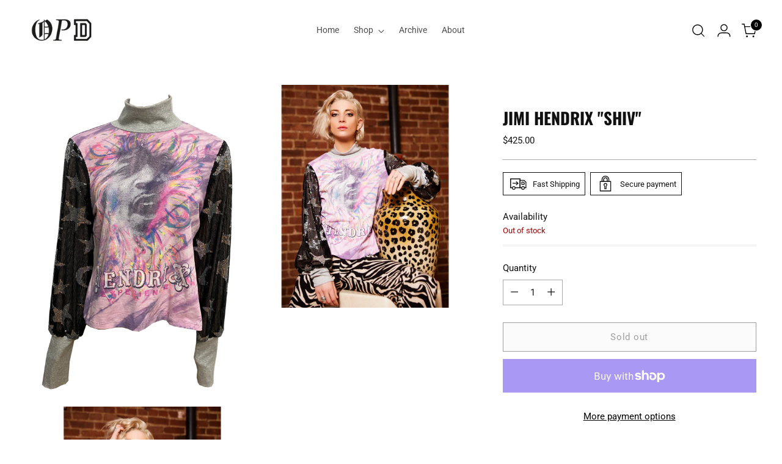

--- FILE ---
content_type: text/html; charset=utf-8
request_url: https://a.mailmunch.co/forms-cache/561120/1125663/index-1753742819.html
body_size: 1241
content:
<!DOCTYPE html>
<html>
<head>
  <meta name="robots" content="noindex, nofollow">
    <script type="text/javascript">
    var widgetId = "1125663";
    var widgetType = "popover";
    var siteId = "561120";
    var contentGate = false;
    var recaptchaEnabled = false;
    var recaptchaApiKey = "6LcflRsUAAAAAG_PSKBnmcFbkjVvI-hw-Laz9gfp";
    var noTracking = false;
    var pushSubscribe = false;
    var pushUrl = "https://push.mailmunch.co/push/561120/1125663";
    var formFields = {"5530347":"email"};
  </script>
  <link rel="stylesheet" href="//a.mailmunch.co/v2/themes/mailmunch/simple/popover/index.css" />

</head>
<body class="contacts new">
  
<script type="text/javascript" src="//assets.mailmunch.com/assets/widget_simple-f5a3e5db2f514f912e267a03f71350202672af937806defb072a316fb98ef272.js"></script>



<div class="theme theme-simple live allow-closing no-branding">
  <a id="close-icon" href='#' onclick="closeWidget();return false;"></a>

    <form class="new_contact" id="new_contact" action="https://forms.mailmunch.co/form/561120/1125663/submit" accept-charset="UTF-8" method="post">
      <style type="text/css">
#mailmunch-optin-form {
  background-color: #ffffff;
}
</style>


<div id="mailmunch-optin-form">
  <div class="screen optin-form-screen" data-screen-name="Optin Form">

<div class="text">
  <figure style="text-align: center;"><img src="https://a.mailmunch.co/attachments/assets/000/718/075/large/Asset_4-8_png?1692209531" data-image="h7o7x44k524b" width="102" height="40" style="width: 102px; height: 40px;"></figure>
<p style="text-align: center;"><br><font face="Helvetica">ENJOY 10% OFF YOUR FIRST ORDER</font></p><p style="text-align: center;"><span style="font-size: 16px;">be the first to know of upcoming launches, events&nbsp;</span><span style="font-size: 30px;"><span style="font-family: Helvetica;"><br></span></span></p><p style="text-align: center;"><span style="font-size: 16px;">and all things OPD<br></span></p>


</div>

<div class="optin-form-wrapper clearfix">
  <div class="hidden-fields"></div><div class="optin-form custom_form field-count-1"><div class="custom-fields-preview-container"><div class="custom-field-preview-container required" data-custom-field-id="3008661">
  <div class="email-field-wrapper">
    <input type="email" id="custom_field_text_field_3008661" name="contact[contact_fields_attributes][3008661][value]" value="" placeholder="Enter your email" style="" class="input-field email-field" />
    <input type="hidden" name="contact[contact_fields_attributes][3008661][label]" value="Email">
    <input type="hidden" name="contact[contact_fields_attributes][3008661][custom_field_data_id]" value="3008661">
    <input type="hidden" name="contact[contact_fields_attributes][3008661][custom_field_id]" value="5530347">
  </div>
</div>
<div class="custom-field-preview-container" data-custom-field-id="3008660">
  <div class="submit-wrapper">
    <input type="submit" id="custom_field_submit_3008660" name="" value="Subscribe" style="color: #000000; background-color: #d4d6e8;" class="submit" />
  </div>
</div></div></div>
</div>
  </div>

  <div class="screen success-screen optin-form custom_form" data-screen-name="Success Message">
<div class="headline">
  <h1><p><span style="font-family: Helvetica;">THANK YOU FOR SUBSCRIBING</span></p></h1>
</div>

    
<div class="text">
  <p style="text-align: center;"><span style="font-family: Helvetica;"> Enter "welcome10" at checkout&nbsp;</span></p>
</div>
  </div>
</div>


</form>
</div>

</body>
</html>


--- FILE ---
content_type: text/css
request_url: https://opdny.com/cdn/shop/t/18/assets/custom.css?v=28147137810196561001714880589
body_size: -413
content:
.header__links-list>li>a:not(.active),.header__links-list>li>button:not(.active){opacity:.7}.header__links-list>li>a.active,.header__links-list>li>button.active{font-weight:700}.section-introduction{text-align:center}.button-block__button{justify-content:center}.product-item__media .image.loaded{background-color:#f5f5f5}.gallery-carousel__meta .section-introduction{width:100%}.gallery-carousel__heading{width:100%;text-align:center}.gallery-carousel__items{justify-content:center}h4.footer__header .fs-accent,.footer__header .fs-accent{font-family:var(--font-heading);font-weight:var(--font-heading-weight);font-style:var(--font-heading-style);letter-spacing:var(--font-heading-base-letter-spacing);text-transform:var(--font-heading-text-transform);font-size:var(--font-size-heading-3-base);line-height:var(--line-height-heading)}.footer__newsletter .footer__newsletter-inner{border:1px solid #000}.footer__newsletter .input[type=email]{border-bottom:0px solid currentColor;padding:var(--spacing-4) 0 var(--spacing-4) var(--spacing-4)}.footer__newsletter .footer__newsletter-button{background-color:#000;color:#fff;padding-left:20px;padding-right:20px}@media (min-width: 960px){.footer__links:not(._social) ul li{display:inline-block;width:38%}.header__links-list{gap:30px}}@media (max-width: 960px){.gallery-carousel__items.carousel__wrapper.swiper-wrapper{display:block}.gallery-carousel__items.carousel__wrapper.swiper-wrapper>div{margin-right:0!important;display:inline-block;width:50%!important}}
/*# sourceMappingURL=/cdn/shop/t/18/assets/custom.css.map?v=28147137810196561001714880589 */


--- FILE ---
content_type: text/javascript; charset=utf-8
request_url: https://opdny.com/products/jimi-hendrix-shiv.js
body_size: 652
content:
{"id":4840013496381,"title":"Jimi Hendrix \"Shiv\"","handle":"jimi-hendrix-shiv","description":"\u003cp class=\"p1\" data-mce-fragment=\"1\"\u003eThe OPD Holiday 20 collection is \"\u003cb data-mce-fragment=\"1\"\u003eTélétravail\"  \u003c\/b\u003ewhich means \"remote working\" in French. This collection is all about the pleasures of dressing up while working from home. OPD is meant to be cozy, sexy and cool so upgrade your everyday life with one of the pieces from the latest collection.\u003c\/p\u003e\n\u003cp class=\"p1\" data-mce-fragment=\"1\"\u003eMeet the \"Shiv\" top- she's a reworked vintage t shirt with a contrast rib turtleneck detail, sequin balloon sleeves lined with bamboo jersey with an extended contrast rib cuff. The \"Shiv\" is the perfect work from home, change your pants to go out on a date, or go for dinner top! Dress her up or dress her down, the \"Shiv\" is definitely one of your new favorite feelings. \u003cbr\u003e\u003c\/p\u003e\n\u003cp class=\"p1\" data-mce-fragment=\"1\"\u003eVintage tie dye Jimi Hendrix top X black and silver star and moon sequin sleeves lined in bamboo- with grey micro bamboo turtleneck and cuff details.\u003c\/p\u003e\n\u003cp class=\"p1\" data-mce-fragment=\"1\"\u003eOne Size Fits Most\u003c\/p\u003e","published_at":"2021-11-01T13:26:14-04:00","created_at":"2020-11-30T14:25:20-05:00","vendor":"OPDNY","type":"Tops","tags":["spo-default","spo-disabled"],"price":42500,"price_min":42500,"price_max":42500,"available":false,"price_varies":false,"compare_at_price":null,"compare_at_price_min":0,"compare_at_price_max":0,"compare_at_price_varies":false,"variants":[{"id":32972114100285,"title":"Default Title","option1":"Default Title","option2":null,"option3":null,"sku":"","requires_shipping":true,"taxable":true,"featured_image":null,"available":false,"name":"Jimi Hendrix \"Shiv\"","public_title":null,"options":["Default Title"],"price":42500,"weight":454,"compare_at_price":null,"inventory_management":"shopify","barcode":"","requires_selling_plan":false,"selling_plan_allocations":[]}],"images":["\/\/cdn.shopify.com\/s\/files\/1\/2697\/5732\/products\/jimi-hendrix-shiv.png?v=1636492945","\/\/cdn.shopify.com\/s\/files\/1\/2697\/5732\/products\/jimi2.png?v=1606764324","\/\/cdn.shopify.com\/s\/files\/1\/2697\/5732\/products\/jimi-1.png?v=1606764324"],"featured_image":"\/\/cdn.shopify.com\/s\/files\/1\/2697\/5732\/products\/jimi-hendrix-shiv.png?v=1636492945","options":[{"name":"Title","position":1,"values":["Default Title"]}],"url":"\/products\/jimi-hendrix-shiv","media":[{"alt":null,"id":8816668639293,"position":1,"preview_image":{"aspect_ratio":0.704,"height":1751,"width":1233,"src":"https:\/\/cdn.shopify.com\/s\/files\/1\/2697\/5732\/products\/jimi-hendrix-shiv.png?v=1636492945"},"aspect_ratio":0.704,"height":1751,"media_type":"image","src":"https:\/\/cdn.shopify.com\/s\/files\/1\/2697\/5732\/products\/jimi-hendrix-shiv.png?v=1636492945","width":1233},{"alt":null,"id":8816668704829,"position":2,"preview_image":{"aspect_ratio":1.0,"height":2048,"width":2048,"src":"https:\/\/cdn.shopify.com\/s\/files\/1\/2697\/5732\/products\/jimi2.png?v=1606764324"},"aspect_ratio":1.0,"height":2048,"media_type":"image","src":"https:\/\/cdn.shopify.com\/s\/files\/1\/2697\/5732\/products\/jimi2.png?v=1606764324","width":2048},{"alt":null,"id":8816668737597,"position":3,"preview_image":{"aspect_ratio":1.0,"height":2048,"width":2048,"src":"https:\/\/cdn.shopify.com\/s\/files\/1\/2697\/5732\/products\/jimi-1.png?v=1606764324"},"aspect_ratio":1.0,"height":2048,"media_type":"image","src":"https:\/\/cdn.shopify.com\/s\/files\/1\/2697\/5732\/products\/jimi-1.png?v=1606764324","width":2048}],"requires_selling_plan":false,"selling_plan_groups":[]}